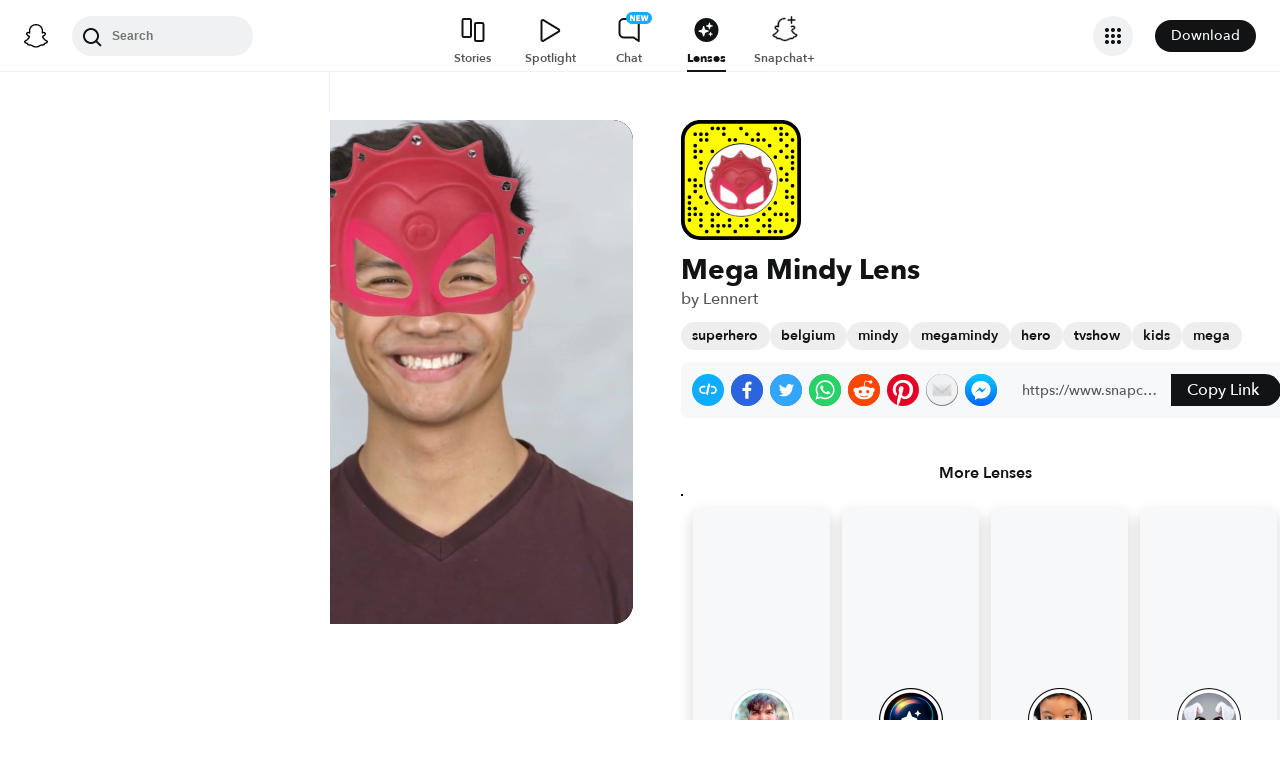

--- FILE ---
content_type: image/svg+xml
request_url: https://app.snapchat.com/web/deeplink/snapcode?data=6835b8cda2e647d38e8d94491358d269&version=1&type=svg
body_size: 90418
content:
<?xml version="1.0" encoding="UTF-8" standalone="no"?>
<svg xmlns:xlink="http://www.w3.org/1999/xlink" height="320" version="1.1" viewBox="0 0 320 320" width="320" xmlns="http://www.w3.org/2000/svg">
  <defs>
    <rect height="320" id="rect" rx="51.2" width="320" x="0" y="0"/>
    <clipPath id="clip">
      <use xlink:href="#rect"/>
    </clipPath>
  </defs>
  <image clip-path="url(#clip)" height="62.0%" width="62.0%" x="61.25" xlink:href="[data-uri]" y="61.25"/>
  <path d="M60,160C60,104.78,104.78,60,160,60L160,60C215.22,60,260,104.78,260,160L260,160C260,215.22,215.22,260,160,260L160,260C104.78,260,60,215.22,60,160L60,160M0,268.8C0,297.07,22.93,320,51.2,320L268.8,320C297.07,320,320,297.07,320,268.8L320,51.2C320,22.93,297.07,0,268.8,0L51.2,0C22.93,0,0,22.93,0,51.2L0,268.8" fill="#000000"/>
  <path d="M10,51.2C10,28.45,28.45,10,51.2,10L268.8,10C291.55,10,310,28.45,310,51.2L310,268.8C310,291.55,291.55,310,268.8,310L51.2,310C28.45,310,10,291.55,10,268.8L10,51.2M83.68,17.63A5,5,0,0,0,83.68,27.63A5,5,0,0,0,83.68,17.63M98.95,17.63A5,5,0,0,0,98.95,27.63A5,5,0,0,0,98.95,17.63M114.21,17.63A5,5,0,0,0,114.21,27.63A5,5,0,0,0,114.21,17.63M160,17.63A5,5,0,0,0,160,27.63A5,5,0,0,0,160,17.63M251.58,17.63A5,5,0,0,0,251.58,27.63A5,5,0,0,0,251.58,17.63M266.84,17.63A5,5,0,0,0,266.84,27.63A5,5,0,0,0,266.84,17.63M37.89,32.89A5,5,0,0,0,37.89,42.89A5,5,0,0,0,37.89,32.89M53.16,32.89A5,5,0,0,0,53.16,42.89A5,5,0,0,0,53.16,32.89M68.42,32.89A5,5,0,0,0,68.42,42.89A5,5,0,0,0,68.42,32.89M114.21,32.89A5,5,0,0,0,114.21,42.89A5,5,0,0,0,114.21,32.89M175.26,32.89A5,5,0,0,0,175.26,42.89A5,5,0,0,0,175.26,32.89M205.79,32.89A5,5,0,0,0,205.79,42.89A5,5,0,0,0,205.79,32.89M266.84,32.89A5,5,0,0,0,266.84,42.89A5,5,0,0,0,266.84,32.89M282.11,32.89A5,5,0,0,0,282.11,42.89A5,5,0,0,0,282.11,32.89M53.16,48.16A5,5,0,0,0,53.16,58.16A5,5,0,0,0,53.16,48.16M68.42,48.16A5,5,0,0,0,68.42,58.16A5,5,0,0,0,68.42,48.16M129.47,48.16A5,5,0,0,0,129.47,58.16A5,5,0,0,0,129.47,48.16M144.74,48.16A5,5,0,0,0,144.74,58.16A5,5,0,0,0,144.74,48.16M190.53,48.16A5,5,0,0,0,190.53,58.16A5,5,0,0,0,190.53,48.16M205.79,48.16A5,5,0,0,0,205.79,58.16A5,5,0,0,0,205.79,48.16M221.05,48.16A5,5,0,0,0,221.05,58.16A5,5,0,0,0,221.05,48.16M266.84,48.16A5,5,0,0,0,266.84,58.16A5,5,0,0,0,266.84,48.16M297.37,48.16A5,5,0,0,0,297.37,58.16A5,5,0,0,0,297.37,48.16M37.89,63.42A5,5,0,0,0,37.89,73.42A5,5,0,0,0,37.89,63.42M236.32,63.42A5,5,0,0,0,236.32,73.42A5,5,0,0,0,236.32,63.42M282.11,63.42A5,5,0,0,0,282.11,73.42A5,5,0,0,0,282.11,63.42M37.89,78.68A5,5,0,0,0,37.89,88.68A5,5,0,0,0,37.89,78.68M53.16,78.68A5,5,0,0,0,53.16,88.68A5,5,0,0,0,53.16,78.68M83.68,78.68A5,5,0,0,0,83.68,88.68A5,5,0,0,0,83.68,78.68M266.84,78.68A5,5,0,0,0,266.84,88.68A5,5,0,0,0,266.84,78.68M297.37,78.68A5,5,0,0,0,297.37,88.68A5,5,0,0,0,297.37,78.68M37.89,93.95A5,5,0,0,0,37.89,103.95A5,5,0,0,0,37.89,93.95M251.58,93.95A5,5,0,0,0,251.58,103.95A5,5,0,0,0,251.58,93.95M282.11,93.95A5,5,0,0,0,282.11,103.95A5,5,0,0,0,282.11,93.95M297.37,93.95A5,5,0,0,0,297.37,103.95A5,5,0,0,0,297.37,93.95M53.16,109.21A5,5,0,0,0,53.16,119.21A5,5,0,0,0,53.16,109.21M297.37,109.21A5,5,0,0,0,297.37,119.21A5,5,0,0,0,297.37,109.21M53.16,124.47A5,5,0,0,0,53.16,134.47A5,5,0,0,0,53.16,124.47M266.84,124.47A5,5,0,0,0,266.84,134.47A5,5,0,0,0,266.84,124.47M297.37,124.47A5,5,0,0,0,297.37,134.47A5,5,0,0,0,297.37,124.47M282.11,139.74A5,5,0,0,0,282.11,149.74A5,5,0,0,0,282.11,139.74M22.63,155A5,5,0,0,0,22.63,165A5,5,0,0,0,22.63,155M37.89,155A5,5,0,0,0,37.89,165A5,5,0,0,0,37.89,155M266.84,155A5,5,0,0,0,266.84,165A5,5,0,0,0,266.84,155M282.11,155A5,5,0,0,0,282.11,165A5,5,0,0,0,282.11,155M37.89,170.26A5,5,0,0,0,37.89,180.26A5,5,0,0,0,37.89,170.26M53.16,170.26A5,5,0,0,0,53.16,180.26A5,5,0,0,0,53.16,170.26M297.37,170.26A5,5,0,0,0,297.37,180.26A5,5,0,0,0,297.37,170.26M37.89,185.53A5,5,0,0,0,37.89,195.53A5,5,0,0,0,37.89,185.53M282.11,185.53A5,5,0,0,0,282.11,195.53A5,5,0,0,0,282.11,185.53M22.63,200.79A5,5,0,0,0,22.63,210.79A5,5,0,0,0,22.63,200.79M53.16,200.79A5,5,0,0,0,53.16,210.79A5,5,0,0,0,53.16,200.79M282.11,200.79A5,5,0,0,0,282.11,210.79A5,5,0,0,0,282.11,200.79M297.37,200.79A5,5,0,0,0,297.37,210.79A5,5,0,0,0,297.37,200.79M22.63,216.05A5,5,0,0,0,22.63,226.05A5,5,0,0,0,22.63,216.05M68.42,216.05A5,5,0,0,0,68.42,226.05A5,5,0,0,0,68.42,216.05M251.58,216.05A5,5,0,0,0,251.58,226.05A5,5,0,0,0,251.58,216.05M297.37,216.05A5,5,0,0,0,297.37,226.05A5,5,0,0,0,297.37,216.05M22.63,231.32A5,5,0,0,0,22.63,241.32A5,5,0,0,0,22.63,231.32M37.89,231.32A5,5,0,0,0,37.89,241.32A5,5,0,0,0,37.89,231.32M236.32,231.32A5,5,0,0,0,236.32,241.32A5,5,0,0,0,236.32,231.32M22.63,246.58A5,5,0,0,0,22.63,256.58A5,5,0,0,0,22.63,246.58M37.89,246.58A5,5,0,0,0,37.89,256.58A5,5,0,0,0,37.89,246.58M53.16,246.58A5,5,0,0,0,53.16,256.58A5,5,0,0,0,53.16,246.58M83.68,246.58A5,5,0,0,0,83.68,256.58A5,5,0,0,0,83.68,246.58M98.95,246.58A5,5,0,0,0,98.95,256.58A5,5,0,0,0,98.95,246.58M221.05,246.58A5,5,0,0,0,221.05,256.58A5,5,0,0,0,221.05,246.58M251.58,246.58A5,5,0,0,0,251.58,256.58A5,5,0,0,0,251.58,246.58M266.84,246.58A5,5,0,0,0,266.84,256.58A5,5,0,0,0,266.84,246.58M282.11,246.58A5,5,0,0,0,282.11,256.58A5,5,0,0,0,282.11,246.58M22.63,261.84A5,5,0,0,0,22.63,271.84A5,5,0,0,0,22.63,261.84M53.16,261.84A5,5,0,0,0,53.16,271.84A5,5,0,0,0,53.16,261.84M83.68,261.84A5,5,0,0,0,83.68,271.84A5,5,0,0,0,83.68,261.84M129.47,261.84A5,5,0,0,0,129.47,271.84A5,5,0,0,0,129.47,261.84M175.26,261.84A5,5,0,0,0,175.26,271.84A5,5,0,0,0,175.26,261.84M205.79,261.84A5,5,0,0,0,205.79,271.84A5,5,0,0,0,205.79,261.84M236.32,261.84A5,5,0,0,0,236.32,271.84A5,5,0,0,0,236.32,261.84M282.11,261.84A5,5,0,0,0,282.11,271.84A5,5,0,0,0,282.11,261.84M297.37,261.84A5,5,0,0,0,297.37,271.84A5,5,0,0,0,297.37,261.84M53.16,277.11A5,5,0,0,0,53.16,287.11A5,5,0,0,0,53.16,277.11M83.68,277.11A5,5,0,0,0,83.68,287.11A5,5,0,0,0,83.68,277.11M98.95,277.11A5,5,0,0,0,98.95,287.11A5,5,0,0,0,98.95,277.11M114.21,277.11A5,5,0,0,0,114.21,287.11A5,5,0,0,0,114.21,277.11M129.47,277.11A5,5,0,0,0,129.47,287.11A5,5,0,0,0,129.47,277.11M160,277.11A5,5,0,0,0,160,287.11A5,5,0,0,0,160,277.11M175.26,277.11A5,5,0,0,0,175.26,287.11A5,5,0,0,0,175.26,277.11M221.05,277.11A5,5,0,0,0,221.05,287.11A5,5,0,0,0,221.05,277.11M236.32,277.11A5,5,0,0,0,236.32,287.11A5,5,0,0,0,236.32,277.11M68.42,292.37A5,5,0,0,0,68.42,302.37A5,5,0,0,0,68.42,292.37M98.95,292.37A5,5,0,0,0,98.95,302.37A5,5,0,0,0,98.95,292.37M144.74,292.37A5,5,0,0,0,144.74,302.37A5,5,0,0,0,144.74,292.37M205.79,292.37A5,5,0,0,0,205.79,302.37A5,5,0,0,0,205.79,292.37M236.32,292.37A5,5,0,0,0,236.32,302.37A5,5,0,0,0,236.32,292.37M251.58,292.37A5,5,0,0,0,251.58,302.37A5,5,0,0,0,251.58,292.37M266.84,292.37A5,5,0,0,0,266.84,302.37A5,5,0,0,0,266.84,292.37M62,160C62,214.12,105.88,258,160,258L160,258C214.12,258,258,214.12,258,160L258,160C258,105.88,214.12,62,160,62L160,62C105.88,62,62,105.88,62,160L62,160" fill="#FFFC00"/>
</svg>


--- FILE ---
content_type: application/javascript
request_url: https://lens.snapchat.com/_next/static/chunks/5016-d5ce1e9be4bf1574.js
body_size: 21316
content:
(self.webpackChunk_N_E=self.webpackChunk_N_E||[]).push([[5016],{49764:function(e,a,n){"use strict";n.d(a,{k:function(){return eL}});var c,t,r=n(95235),i=n(11269),s=n(75190),d=n(85188),o=n(57611),l=n(84759),f=n.n(l),b=n(91157),p=n(25112),u=n(34401),m=n(2784),g=n(52005),v=n(42670),L=n(68327),h=n(20406),C=n(82841),y=n.n(C),T=n(26150),N=n(47582),I="LiveLens";function _(e){var a;return void 0!==e?e?"Mobile":"Desktop":((null===(a=(0,T.getWindow)())||void 0===a?void 0:a.screen.width)||0)<d.DESKTOP_MIN_WIDTH?"Mobile":"Desktop"}function P(e){var a=e.metricsPrefix,n=e.pageName,c=e.millis,t=e.name;if(!f().isReady()){(0,N.logSentryError)("Live Lens - Graphene not initialized");return}var r="".concat(a,".byPage.").concat(n,".byTimer.").concat(t);f().addTimer({metricsName:r,milliSec:c})}function S(e){var a=arguments.length>1&&void 0!==arguments[1]?arguments[1]:1,n=arguments.length>2?arguments[2]:void 0,c="".concat(I,".").concat(e);f().increment({metricsName:c,dimensions:n,value:a})}function x(e,a){(null==a||a>e.length)&&(a=e.length);for(var n=0,c=Array(a);n<a;n++)c[n]=e[n];return c}function w(){return(w=(0,h.Z)(y().mark(function e(){var a,c,t,r;return y().wrap(function(e){for(;;)switch(e.prev=e.next){case 0:return e.next=2,n.e(8836).then(n.bind(n,78836));case 2:return c=(a=e.sent).bootstrapCameraKit,t=a.Transform2D,r=a.createMediaStreamSource,e.abrupt("return",{bootstrapCameraKit:c,Transform2D:t,createMediaStreamSource:r});case 7:case"end":return e.stop()}},e)}))).apply(this,arguments)}(c=t||(t={})).INACTIVE="INACTIVE",c.REQUESTED="REQUESTED",c.DOWNLOADING="DOWNLOADING",c.BOOTSTRAPPING="BOOTSTRAPPING",c.GETTING_PERMISSION="GETTING_PERMISSION",c.LOADING_LENS="LOADING_LENS",c.APPLYING_LENS="APPLYING_LENS",c.APPLIED="APPLIED",c.CAMERA_PERMISSION_DENIED="CAMERA_PERMISSION_DENIED",c.CAMERA_NOT_FOUND="CAMERA_NOT_FOUND",c.FAILED="FAILED";var E=function(e){return e instanceof Error?e.message:String(e)};function M(){return(M=(0,h.Z)(y().mark(function e(a,n,c){var r,s;return y().wrap(function(e){for(;;)switch(e.prev=e.next){case 0:if(e.prev=0,r=(0,T.getNavigator)()){e.next=4;break}return e.abrupt("return");case 4:return e.next=6,r.mediaDevices.getUserMedia({video:!0});case 6:return s=e.sent,(0,i.reportWebAction)({pageType:a,actionName:i.WebActionName.CamAccessGranted,webClientId:c}),e.abrupt("return",s);case 11:var d;throw(e.prev=11,e.t0=e.catch(0),(0,N.logSentryError)("Live Lens: handleUserMedia Error",e.t0),(d=e.t0)instanceof DOMException&&("NotAllowedError"===d.name||"SecurityError"===d.name))?(S("Errors.CamAccessDenied.".concat(_())),(0,i.reportWebAction)({pageType:a,actionName:i.WebActionName.CamAccessDenied,webClientId:c}),n(t.CAMERA_PERMISSION_DENIED)):(S("Errors.RequestCamAccessFailed.".concat(_())),(0,i.reportWebAction)({pageType:a,actionName:i.WebActionName.RequestCamAccessFailed,webClientId:c}),n(t.CAMERA_NOT_FOUND)),S("Errors.".concat(E(e.t0),".").concat(_())),e.t0;case 17:case"end":return e.stop()}},e,null,[[0,11]])}))).apply(this,arguments)}function A(e){return e===t.APPLIED}function j(e){return e===t.INACTIVE||e===t.REQUESTED}function D(e){return e===t.DOWNLOADING||e===t.BOOTSTRAPPING||e===t.GETTING_PERMISSION||e===t.LOADING_LENS||e===t.APPLYING_LENS}function O(e){return e===t.FAILED||e===t.CAMERA_NOT_FOUND||e===t.CAMERA_PERMISSION_DENIED}var U=n(27244),k=n.n(U),F=n(52322),W=m.forwardRef(function(e,a){return(0,F.jsx)("div",{ref:a,className:k().canvasContainer})});W.displayName="LiveLensCanvas";var R=n(83112),G=n(37420),B=n.n(G);function z(e){var a=e.liveLensState,n=e.lensName,c=(0,R.Z)();return a===t.CAMERA_PERMISSION_DENIED?(0,F.jsxs)("div",{className:B().failedContainer,children:[(0,F.jsx)("img",{src:"https://lens.snapchat.com/images/Hint+Permission+Settings+Edge.png",alt:c.formatMessage({id:"TNoDgF",defaultMessage:[{type:0,value:"Allow camera access to try the "},{type:1,value:"lensName"},{type:0,value:" Lens"}]},{lensName:n})}),(0,F.jsx)("span",{className:B().failedContainerImgErrorText,children:(0,F.jsx)(v.Z,{id:"+DEicC",defaultMessage:[{type:0,value:"Allow camera access to try the "},{type:1,value:"lensName"},{type:0,value:" Lens"}],values:{lensName:n}})})]}):a===t.CAMERA_NOT_FOUND?(0,F.jsxs)("div",{className:B().failedContainer,children:[(0,F.jsx)(s.ErrorIcon,{size:"LARGE"}),(0,F.jsx)("span",{className:B().failedContainerSvgErrorText,children:(0,F.jsx)(v.Z,{id:"q8Yq/t",defaultMessage:[{type:0,value:"We couldn't find a camera. Please connect a camera and try again"}]})})]}):(0,F.jsxs)("div",{className:B().failedContainer,children:[(0,F.jsx)(s.ErrorIcon,{size:"LARGE"}),(0,F.jsx)("span",{className:B().failedContainerSvgErrorText,children:(0,F.jsx)(v.Z,{id:"caz4zS",defaultMessage:[{type:0,value:"Oops, Something went wrong!"}]})})]})}var Z=n(39224),V=n.n(Z);function Y(e){var a=e.liveLensState,n=e.lensName,c=a===t.GETTING_PERMISSION,r=a===t.LOADING_LENS||a===t.APPLYING_LENS;return(0,F.jsxs)("div",{className:V().loadingContainer,children:[(0,F.jsx)(s.LoadingSpinner,{}),c&&(0,F.jsx)(F.Fragment,{children:(0,F.jsx)("span",{className:V().afterCameraPermissionText,children:(0,F.jsx)(v.Z,{id:"i4CVCO",defaultMessage:[{type:0,value:"Allow camera access to try the "},{type:1,value:"lensName"},{type:0,value:" Lens"}],values:{lensName:n}})})}),r&&(0,F.jsx)(F.Fragment,{children:(0,F.jsx)("span",{className:V().afterCameraPermissionText,children:(0,F.jsx)(v.Z,{id:"jHzhd3",defaultMessage:[{type:0,value:"Enabling Camera and Applying Lens..."}]})})})]})}var H=n(35216),J=n.n(H);function Q(e){var a,n,c,r,d,o,l,C,U,k,R,G,B,Z,V,H,Q=e.liveLensState,X=e.setLiveLensState,q=e.lensId,K=e.lensGroupId,$=e.locale,ee=e.pageType,ea=e.lensName,en=e.isMobile,ec=(0,b.useLocale)({defaultLocale:$,loadMessages:L.E}),et=ec.locale,er=ec.messages,ei=(0,p.useGetWebClientId)(),es=(c=(a={liveLensState:Q,setLiveLensState:X,lensId:q,lensGroupId:K,pageType:ee}).setLiveLensState,r=a.lensId,d=a.lensGroupId,o=a.pageType,l=(0,p.useGetWebClientId)(),C=_(),U=(0,m.useRef)(null),k=(0,m.useRef)(null),R=(0,m.useRef)(null),G=(0,m.useRef)(null),Z=(B=(0,m.useState)((null===(n=(0,T.getDocument)())||void 0===n?void 0:n.visibilityState)==="visible"))[0],V=B[1],H=function(){var e=null===(a=G.current)||void 0===a?void 0:a.getTracks();if(e){var a,n,c=function(e,a){var n="undefined"!=typeof Symbol&&e[Symbol.iterator]||e["@@iterator"];if(!n){if(Array.isArray(e)||(n=function(e,a){if(e){if("string"==typeof e)return x(e,void 0);var n=Object.prototype.toString.call(e).slice(8,-1);if("Object"===n&&e.constructor&&(n=e.constructor.name),"Map"===n||"Set"===n)return Array.from(e);if("Arguments"===n||/^(?:Ui|I)nt(?:8|16|32)(?:Clamped)?Array$/.test(n))return x(e,void 0)}}(e))){n&&(e=n);var c=0,t=function(){};return{s:t,n:function(){return c>=e.length?{done:!0}:{done:!1,value:e[c++]}},e:function(e){throw e},f:t}}throw TypeError("Invalid attempt to iterate non-iterable instance.\nIn order to be iterable, non-array objects must have a [Symbol.iterator]() method.")}var r,i=!0,s=!1;return{s:function(){n=n.call(e)},n:function(){var e=n.next();return i=e.done,e},e:function(e){s=!0,r=e},f:function(){try{i||null==n.return||n.return()}finally{if(s)throw r}}}}(e);try{for(c.s();!(n=c.n()).done;){var t=n.value;t.enabled=!1,t.stop()}}catch(e){c.e(e)}finally{c.f()}}},(0,m.useEffect)(function(){var e,a=function(){var e;(null===(e=(0,T.getDocument)())||void 0===e?void 0:e.visibilityState)==="visible"?(V(!0),c(t.REQUESTED)):(V(!1),H())};return null===(e=(0,T.getDocument)())||void 0===e||e.addEventListener("visibilitychange",a),function(){var e;null===(e=(0,T.getDocument)())||void 0===e||e.removeEventListener("visibilitychange",a)}},[c]),(0,m.useEffect)(function(){if(Z){var e=function(e){var a=Math.round(e.detail.avgFps),n=10*Math.round(a/10);S("avgFPS.".concat(a,".").concat(i.PageType[o],".").concat(C)),S("avgFPS.".concat(n,".to.").concat(n+10-1,".").concat(i.PageType[o],".").concat(C)),P({metricsPrefix:I,pageName:i.PageType[o],millis:Math.round(e.detail.lensFrameProcessingTimeMsAvg),name:"lensFrameProcessingTimeMsAvg.".concat(C)}),P({metricsPrefix:I,pageName:i.PageType[o],millis:Math.round(e.detail.lensFrameProcessingTimeMsStd),name:"lensFrameProcessingTimeMsStd.".concat(C)}),P({metricsPrefix:I,pageName:i.PageType[o],millis:Math.round(e.detail.viewTimeSec),name:"viewTimeSec.".concat(C)}),P({metricsPrefix:I,pageName:i.PageType[o],millis:Math.round(e.detail.applyDelaySec),name:"applyDelaySec.".concat(C)})},a=new Date().getTime();return c(t.DOWNLOADING),(function(){return w.apply(this,arguments)})().then(function(n){var s,f=n.bootstrapCameraKit,b=n.Transform2D,p=n.createMediaStreamSource;P({metricsPrefix:I,millis:new Date().getTime()-a,pageName:i.PageType[o],name:"cameraKitSdkBundleDownloadTime.".concat(C)}),(s=(0,h.Z)(y().mark(function a(){var n,i,s,u,m,g;return y().wrap(function(a){for(;;)switch(a.prev=a.next){case 0:n="eyJhbGciOiJIUzI1NiIsImtpZCI6IkNhbnZhc1MyU0hNQUNQcm9kIiwidHlwIjoiSldUIn0.[base64].9arB0SYZIv-ghrqcPifZ9sT375RuEsawqfLWn6ooVdw",a.next=3;break;case 3:return c(t.BOOTSTRAPPING),a.next=6,f({apiToken:n||""});case 6:return R.current=a.sent,i=U.current,a.next=10,R.current.createSession();case 10:return k.current=a.sent,s=k.current,R.current.metrics.addEventListener("lensView",e),null!=i&&i.innerHTML&&(i.innerHTML=""),null==i||i.appendChild(s.output.live),c(t.GETTING_PERMISSION),a.prev=16,a.next=19,function(e,a,n){return M.apply(this,arguments)}(o,c,null!=l?l:"");case 19:(u=a.sent)&&(G.current=u),a.next=26;break;case 23:return a.prev=23,a.t0=a.catch(16),a.abrupt("return");case 26:if(!u){a.next=45;break}return m=p(u),a.next=30,s.setSource(m);case 30:return a.next=32,m.setTransform(b.MirrorX);case 32:return a.next=34,m.setRenderSize(360,640);case 34:return c(t.LOADING_LENS),a.next=37,R.current.lenses.repository.loadLens(r,d);case 37:return g=a.sent,c(t.APPLYING_LENS),a.next=41,s.applyLens(g);case 41:return a.next=43,s.play();case 43:c(t.APPLIED),S("Applied.".concat(_()));case 45:case"end":return a.stop()}},a,null,[[16,23]])})),function(){return s.apply(this,arguments)})().catch(function(e){(0,N.logSentryError)("Live Lens: loadCamKit Error",e),S("Errors.CamKit.".concat(E(e),".").concat(_())),c(t.FAILED)})}).catch(function(e){(0,N.logSentryError)("Live Lens: importCamKitSdk Error",e),S("Errors.CamKit.".concat(E(e),".").concat(_())),c(t.FAILED)}),function(){var a;H(),null===(a=k.current)||void 0===a||a.removeLens().then(function(){var a,n;null===(a=R.current)||void 0===a||a.metrics.removeEventListener("lensView",e),null===(n=k.current)||void 0===n||n.destroy()})}}},[r,d,c,o,Z,C,l]),U);(0,m.useEffect)(function(){if(Q===t.APPLIED){var e=new Date().getTime(),a=setInterval(function(){P({metricsPrefix:I,pageName:i.PageType[ee],millis:new Date().getTime()-e,name:"TimeSpentOnLens.".concat(_())})},5e3);return function(){return clearInterval(a)}}},[Q,ee]);var ed=(0,m.useCallback)(function(){(0,i.reportWebAction)({pageType:ee,actionName:i.WebActionName.OpenWebChatCta,actionSource:i.WebActionSource.LiveLens,webClientId:null!=ei?ei:""}),S("SendToApp.byDeviceName.".concat(_(),".Click")),f().flush()},[ee,ei]);return(0,F.jsx)(g.Z,{locale:et,defaultLocale:b.DEFAULT_LOCALE,messages:er,children:(0,F.jsxs)("div",{className:J().previewCard,"data-testid":"liveLensPreview",children:[j(Q)&&null,D(Q)&&(0,F.jsx)(Y,{liveLensState:Q,lensName:ea}),O(Q)&&(0,F.jsx)(z,{liveLensState:Q,lensName:ea}),A(Q)&&!en&&(0,F.jsx)("div",{className:J().sendToAppBtn,"data-testid":"send_to_app_btn",children:(0,F.jsx)(s.SuppressedDefaultActionLink,{link:"https://www.snapchat.com/web?ref=web_live_lens_open_snapchat",logMetric:ed,openInNewTab:!0,children:(0,F.jsx)(u.ColoredButton,{color:u.ButtonColor.WHITE,icon:(0,F.jsx)(s.DesktopIcon,{size:"MEDIUM"}),children:(0,F.jsx)(v.Z,{id:"shua65",defaultMessage:[{type:0,value:"Open Snapchat"}]})})})}),(0,F.jsx)(W,{ref:es})]})})}var X=n(6277),q=n(54887),K=n(7679),$=n(80228),ee=n(19006),ea=n(67360),en=n.n(ea);function ec(e){var a=e.onClick,n=e.lensName,c=e.isMobile,t=e.isRetry,r=void 0!==t&&t,i=(0,m.useCallback)(function(){var e=(0,o.getDeviceName)();(0,o.incrementCounter)(r?"".concat(q.m,".LiveLensTryCTA.Retry.Clicks.").concat(e):"".concat(q.m,".LiveLensTryCTA.Clicks.").concat(e)),a()},[r,a]);return(0,F.jsxs)("button",{type:"button","aria-label":"Try ".concat(n," Lens"),"data-testid":"try_live_lens_cta",onClick:i,className:c?en().tryLensCTAMobile:en().tryLensCTA,children:[!c&&(0,F.jsx)(s.CameraFillIcon,{size:"LARGE"}),(0,F.jsx)("span",{className:c?en().ctaTextMobile:en().ctaText,children:r?(0,F.jsx)(v.Z,{id:"ECv5jo",defaultMessage:[{type:0,value:"Retry Lens"}]}):(0,F.jsx)(v.Z,{id:"diXqOu",defaultMessage:[{type:0,value:"Try Lens"}]})})]})}var et=n(34755),er=n(59830),ei=n(11767),es=n(5473),ed=n.n(es);function eo(e){var a=e.openInSnapchatLink,n=e.pageType,c=e.actionSource,t=(0,m.useContext)(d.PageContext).webClientId,r=(0,m.useCallback)(function(){(0,i.reportWebAction)({pageType:n,actionName:i.WebActionName.OpenInSnapchatCta,deepLinkUrl:a,actionSource:c,webClientId:null!=t?t:""}),(0,o.incrementCounter)("".concat(q.m,".OpenInApp.byDeviceName.").concat((0,o.getDeviceName)(),".Click")),f().flush()},[n,a,c,t]);return(0,F.jsx)("div",{"data-testid":"open_in_app_cta",className:ed().openInSnapchatCTA,children:(0,F.jsx)(s.SuppressedDefaultActionLink,{link:a,logMetric:r,children:(0,F.jsx)(u.ColoredButton,{color:u.ButtonColor.BLUE,children:(0,F.jsx)("span",{className:ed().ctaText,children:(0,F.jsx)(v.Z,{id:"QOU8vo",defaultMessage:[{type:0,value:"Open in App"}]})})})})})}var el=n(61076),ef=n.n(el);function eb(e){var a=e.lensName,n=e.snapcodeImageUrl,c=e.spotlightsUsingThisLens,t=e.lensCreatorDisplayName,r=e.lensCreatorTags,o=e.userProfileUrl,l=e.iconUrl,f=e.onTryLensClick,b=e.canTryLens,p=e.liveLensState,u=e.openInSnapchatLink,g=e.pageType,v=e.moreLenses,L="Scan this Snapcode using the Snapchat app to use the ".concat(a," Lens by ").concat(t),h=n&&(0,F.jsx)(s.Snapcode,{snapcodeImageUrl:n,size:"xsmall",alt:L}),C=(0,m.useContext)(d.PageContext).isMobile,y=function(){if(b){if(j(p))return(0,F.jsx)(ec,{onClick:f,lensName:a,isMobile:!0});if(A(p))return(0,F.jsx)(eo,{pageType:g,openInSnapchatLink:u,actionSource:i.WebActionSource.MobileLensPreview});if(O(p))return(0,F.jsx)(ec,{onClick:f,lensName:a,isMobile:!0,isRetry:!0});if(D(p))return null}return h}(),T=(0,m.useMemo)(function(){return(0,er.Z)("small",a,c,v,C)},[a,v,c,C]);return(0,F.jsx)("div",{className:ef().footerContainer,children:(0,F.jsxs)("div",{className:ef().footerForMobileNav,children:[(0,F.jsx)(s.FooterCard,{iconUrl:l,title:(0,F.jsx)(ee.J,{lensName:a}),subtitle:o?(0,F.jsx)(ep,{lensCreatorDisplayName:t,userProfileUrl:o}):t,headerContent:y,footerContent:null!=r&&r.length?(0,F.jsx)(ei.c,{creatorTags:r}):void 0}),T&&(0,F.jsx)(s.Tabs,{idPrefix:"mobile-lens-profile",tabs:T}),(0,F.jsx)("div",{className:ef().findMoreLensesContainer,children:(0,F.jsx)(et._,{thumbnailCount:2,isMobile:!0})})]})})}function ep(e){var a=e.userProfileUrl,n=e.lensCreatorDisplayName;return(0,F.jsx)("a",{href:a,className:ef().link,children:n})}var eu=n(8389),em=n.n(eu);function eg(e,a){var n=Object.keys(e);if(Object.getOwnPropertySymbols){var c=Object.getOwnPropertySymbols(e);a&&(c=c.filter(function(a){return Object.getOwnPropertyDescriptor(e,a).enumerable})),n.push.apply(n,c)}return n}function ev(e){for(var a=1;a<arguments.length;a++){var n=null!=arguments[a]?arguments[a]:{};a%2?eg(Object(n),!0).forEach(function(a){(0,r.Z)(e,a,n[a])}):Object.getOwnPropertyDescriptors?Object.defineProperties(e,Object.getOwnPropertyDescriptors(n)):eg(Object(n)).forEach(function(a){Object.defineProperty(e,a,Object.getOwnPropertyDescriptor(n,a))})}return e}function eL(e){var a=e.lensGroupId,n=e.lensId,c=e.lensName,s=e.pageType,l=e.previewImageUrl,f=e.previewVideoUrl,b=e.lensCreatorTags,p=e.iconUrl,u=e.locale,g=e.isMobile,v=e.snapcodeImageUrl,L=e.spotlightsUsingThisLens,h=e.lensCreatorDisplayName,C=e.userProfileUrl,y=e.openInSnapchatLink,T=e.moreLenses,N=e.setLiveLensEnabled,I=(0,m.useContext)(d.PageContext).webClientId,_=(0,m.useState)(t.INACTIVE),P=_[0],S=_[1],x=(0,m.useRef)(0),w=(0,o.getDeviceName)(g),E="true"===(0,m.useContext)(d.LayoutContext)[d.EmbedLayoutContext],M=(0,m.useCallback)(function(){(P===t.INACTIVE||O(P))&&(S(t.REQUESTED),x.current=x.current+1,(0,o.incrementCounter)("".concat(q.m,".LiveLens.TryOnCountPerSession.").concat(E?"Embed.":"").concat(w),x.current),(0,i.reportWebAction)({pageType:s,actionName:i.WebActionName.TryOnLiveLenses,webClientId:null!=I?I:"",actionSource:E?i.WebActionSource.Embed_TryLiveLens:""}),null==N||N())},[w,P,s,I,E,N]),A=g?$.Tu.includes(n):$.kY.includes(n),j={spotlightsUsingThisLens:L||[],openInSnapchatLink:y||"",lensCreatorDisplayName:h||"",lensCreatorTags:b,userProfileUrl:C||"",lensName:c,snapcodeImageUrl:v,iconUrl:p,onTryLensClick:M,liveLensState:P,pageType:s,moreLenses:T};return(0,F.jsxs)("div",{className:(0,X.default)(g?em().previewCardMobile:em().previewCard,(0,r.Z)({},em().embedPreview,E)),children:[P!==t.APPLIED&&(f?(0,F.jsx)("video",{className:em().previewVideo,src:f,poster:l,playsInline:!0,autoPlay:!0,loop:!0,muted:!0}):(0,F.jsx)(ey,{previewImageUrl:l,lensName:c,iconUrl:p,isMobile:g})),A&&(0,F.jsx)(eh,ev({lensId:n,lensGroupId:a,locale:u,isMobile:g,isLiveLensAllowListed:A,setLiveLensState:S,canTryLens:!0,setLiveLensEnabled:N},j)),!A&&g&&!E&&(0,F.jsx)(eb,ev(ev({},j),{},{canTryLens:!1}))]})}function eh(e){var a,n=e.lensId,c=e.lensGroupId,r=e.pageType,i=e.locale,s=e.lensName,o=e.isMobile,l=e.spotlightsUsingThisLens,f=e.openInSnapchatLink,b=e.lensCreatorDisplayName,p=e.lensCreatorTags,u=e.userProfileUrl,g=e.snapcodeImageUrl,v=e.iconUrl,L=e.moreLenses,h=e.isLiveLensAllowListed,C=e.liveLensState,y=e.setLiveLensState,T=e.onTryLensClick,N=e.setLiveLensEnabled,I=(0,m.useCallback)(function(){C!==t.INACTIVE&&y(t.INACTIVE),null==N||N()},[C,y,N]),_="true"===(0,m.useContext)(d.LayoutContext)[d.EmbedLayoutContext],P=h&&C===t.APPLIED?(0,F.jsx)(eC,{onCloseClick:I,isMobile:o,isEmbed:_}):null;return C!==t.INACTIVE&&(a=(0,F.jsx)(Q,{liveLensState:C,setLiveLensState:y,lensId:n,lensGroupId:c,pageType:r,locale:i,lensName:s,isMobile:o})),(0,F.jsxs)(F.Fragment,{children:[a,h&&j(C)&&(!o||_)&&(0,F.jsx)(ec,{onClick:T,lensName:s,isMobile:!1}),P,o&&!_&&(0,F.jsx)(eb,ev(ev({},{spotlightsUsingThisLens:l,openInSnapchatLink:f||"",lensCreatorDisplayName:b||"",lensCreatorTags:p,userProfileUrl:u||"",lensName:s,snapcodeImageUrl:g,iconUrl:v,onTryLensClick:T,liveLensState:C,pageType:r,moreLenses:L}),{},{canTryLens:!1}))]})}function eC(e){var a,n=e.onCloseClick,c=e.isMobile,t=e.isEmbed;return(0,F.jsx)("span",{className:(0,X.default)(em().closeButtonWrapper,(a={},(0,r.Z)(a,em().closeButtonWrapperMobile,c),(0,r.Z)(a,em().closeButtonWrapperEmbeds,t),a)),"data-testid":"livelens-close",children:(0,F.jsx)(s.IconButton,{onClick:n,size:"XSMALL",label:"Close",children:(0,F.jsx)(s.CrossIcon,{size:s.Sizes.Large})})})}function ey(e){var a=e.previewImageUrl,n=e.iconUrl,c=e.lensName,t=e.isMobile,r=(0,R.Z)(),i=r.formatMessage({id:"9YGHsf",defaultMessage:[{type:0,value:"Snapchat Lens Tile Image for "},{type:1,value:"lensName"}]},{lensName:c}),s=r.formatMessage({id:"G0CCzJ",defaultMessage:[{type:0,value:"Snapchat Lens Icon for "},{type:1,value:"lensName"}]},{lensName:c});return(0,F.jsx)("div",{"data-testid":"default-lens-preview-image-tile",className:em().inactiveLensPreview,children:a?(0,F.jsx)("img",{src:a,className:em().previewImage,alt:i}):(0,F.jsx)("div",{className:t?em().defaultTileMobile:em().defaultTile,children:(0,F.jsx)(K.X,{iconUrl:n,alt:s,size:"large"})})})}},34755:function(e,a,n){"use strict";n.d(a,{_:function(){return v}});var c=n(11269),t=n(75190),r=n(85188);n(57611);var i=n(91157),s=n(25112),d=n(34401),o=n(51036),l=n(2784),f=n(42670),b=n(58015),p=n.n(b),u=n(52322),m="https://lens.snapchat.com/images/find-more-lenses",g=["".concat(m,"/lens-2.png"),"".concat(m,"/lens-3.png"),"".concat(m,"/lens-1.png"),"".concat(m,"/lens-4.png")];function v(e){var a=e.thumbnailCount,n=e.isMobile,b=(0,l.useContext)(r.PageContext).webClientId,m=c.PageType.LENS_PROFILE,v=(0,l.useCallback)(function(){(0,c.reportWebAction)({pageType:m,actionName:c.WebActionName.FindMoreLensesClick,webClientId:null!=b?b:""}),n&&(0,c.reportWebAction)({pageType:m,actionName:c.WebActionName.OpenInSnapchatCta,webClientId:null!=b?b:"",actionSource:c.WebActionSource.FindMoreLensesCTA})},[n,m,b]),L=(0,s.addWebClientIdToURL)("https://link.snapchat.com/lens_explorer/category",b||"");return(0,u.jsxs)("div",{className:p().container,children:[(0,u.jsx)("div",{className:p().thumbnails,children:g.slice(0,a).map(function(e){return(0,u.jsx)("div",{className:p().filterThumbnail,children:(0,u.jsx)(t.ImageTile,{imageSrc:e,alt:"Filter Lens by Snapchat",height:"247px",width:"100%",imageLoading:"lazy",renderShadow:!1,skipLowRes:!0})},e)})}),(0,u.jsxs)("div",{className:p().cta,children:[(0,u.jsx)("p",{className:p().ctaTitle,children:(0,u.jsx)(f.Z,{id:"mEeuih",defaultMessage:[{type:0,value:"Find more Lenses and Filters"}]})}),n?(0,u.jsx)(d.ColoredButton,{color:d.ButtonColor.BLUE,onClick:v,link:L,children:(0,u.jsx)(f.Z,{id:"OHEP7F",defaultMessage:[{type:0,value:"Lens Explorer"}]})}):(0,u.jsx)(o.SearchBar,{pageType:c.PageType.LENS_PROFILE,localeProps:(0,i.getLocale)(),searchQuery:""})]})]})}},11767:function(e,a,n){"use strict";n.d(a,{c:function(){return b}});var c=n(11269),t=n(75190),r=n(85188),i=n(96792),s=n(2784),d=n(9570),o=n.n(d),l=n(52322);function f(e){var a=e.creatorTag,n=e.webClientId,r=(0,s.useCallback)(function(){(0,c.reportWebAction)({pageType:c.PageType.LENS_PROFILE,webClientId:n,actionName:c.WebActionName.LensTagsCTA,actionSource:a})},[n,a]);return(0,l.jsx)(t.LinkedHashTag,{hashTag:a,ariaLabel:a,href:"https://www.snapchat.com/explore/".concat((0,i.toSlugUrl)(a)),onClick:r})}function b(e){var a=e.creatorTags,n=(0,s.useContext)(r.PageContext).webClientId,c=void 0===n?"":n;return null!=a&&a.length?(0,l.jsx)("div",{className:o().creatorTags,children:a.slice(0,20).map(function(e){return(0,l.jsx)(f,{creatorTag:e,webClientId:c},e)})}):(0,l.jsx)(l.Fragment,{})}},59830:function(e,a,n){"use strict";n.d(a,{Z:function(){return C}});var c=n(57611),t=n(42670),r=n(54887),i=n(43803),s=n.n(i),d=n(6277),o=n(19613),l=n(57843),f=n.n(l),b=n(52322);function p(e){var a="large"===e.size?8:6;return(0,b.jsx)("div",{className:(0,d.default)(f().grid,f().gridLarge),children:e.lenses.slice(0,a).map(function(a){return(0,b.jsx)(o.O,{lensDisplayInfo:a,useBoldTitle:!0,enableVideoPreview:!1,size:"large"===e.size?o.P.medium:o.P.small,lazyLoadImage:!0},a.lensId)})})}var u=n(95235),m=n(75190),g=n(87445),v=n.n(g);function L(e){var a="large"===e.size?16:15;return(0,b.jsx)("div",{className:(0,d.default)(f().grid,(0,u.Z)({},f().gridLarge,"large"===e.size)),children:e.spotlights.slice(0,a).map(function(a){return(0,b.jsx)(h,{spotlight:a,lensName:e.lensName,size:e.size,isMobile:e.isMobile},a.storyPageUrl)})})}function h(e){return(0,b.jsx)("a",{href:e.spotlight.storyPageUrl,className:(0,d.default)(v().spotlightLink,(0,u.Z)({},v().spotlightLinkLarge,"large"===e.size)),onClick:function(){return(0,c.incrementCounter)("".concat(r.m,".LensProfile.SpotlightUsingLensClick.").concat(e.isMobile?"Mobile":"Desktop"),1)},children:(0,b.jsx)(m.ImageTile,{imageSrc:e.spotlight.thumbnailUrl,alt:"Preview for a Spotlight video that uses the ".concat(e.lensName," Lens"),height:"247px",width:"100%",imageLoading:"lazy",isMobile:e.isMobile,renderShadow:!1,skipLowRes:!0})})}function C(e,a,n,i,d){var o=[];return n&&n.length>0&&((0,c.incrementCounter)("".concat(r.m,".LensProfile.HasSpotlightsUsingLens"),1),(0,c.reportHistogram)("".concat(r.m,".lens_profile.spotlights_using_lens_count"),n.length),o.push({label:(0,b.jsx)(t.Z,{id:"LdHzqX",defaultMessage:[{type:0,value:"Spotlight Snaps"}]}),content:function(){return(0,b.jsx)("div",{className:s().spotlightForLensTabContainer,children:(0,b.jsx)(L,{spotlights:n,lensName:a,size:e,isMobile:d})})}})),i&&i.length>0&&o.push({label:(0,b.jsx)(t.Z,{id:"A2IwSJ",defaultMessage:[{type:0,value:"More Lenses"}]}),content:function(){return(0,b.jsx)("div",{className:s().spotlightForLensTabContainer,"data-testid":"LensPage_MoreLens",children:(0,b.jsx)(p,{lenses:i,size:e})})}}),o.length>0?o:null}},90934:function(e,a,n){"use strict";n.d(a,{zu:function(){return H},j:function(){return Z}});var c,t,r=n(95235),i=n(20406),s=n(52746),d=n(82841),o=n.n(d),l=n(10626),f=n(11269),b=n(71612),p=n(61733),u=n(26150),m=n(85188),g=n(57611),v=n(71286),L=n(91157),h=n(97666),C=n(25112),y=n(5),T=n(25237),N=n.n(T),I=n(2784),_=["0f21da090ae44657b52acea8b8a8f26f","884b1165eb584a75b50672b570e3d3b0","bb357da4bd3a4ae890fc0e6025c90b8f","cca488f9a7944b15a014d23a53af259b","4f822b88352c41afb745dbb85d6bcd43","5dfa91de46a04f9b9a11f729add2eba0","1d834b79d14d48cfb3af796043be6231","252ec4d4ba794c32b98b612993268756","21e292c2b9a1489fba191db26cfd126d","f9832e02d93e4037bebdd2cd05d870ea","9c03fb6888c44fab93bee2b4e21b0d82","9bc023afd830444a84db17de86dddcbf"],P=["9f8477245f2949c2866beab2a061b972","4031c660d2bb4385863dc2b761feacdc","a36d760f48a34a86bafc8fb7fe3496d4","171bf35f9bb247f18de793633726dc5a","14274f7963e34c6db06db7a9523fef51","f356b8acb1c8491aabfa96af4d32e5ed","7a7e5343d3e74fb297444c2669010be5","425a46c672a043c28581bdf7f7e4bd6b","7727389457844864862728b5eb866f2a","ce03fb1962bd4703adfee3a604706d18","a9de0015a3ba4c9eb09dd1d014304326","f9183b60172f450b8581cc53b377eedb","2978060b4a4f4655b5f532020c25b293","90b70b76f41f468b9d555bb825de7a32","b64b9ff1bbb1407c9c7e0a670613d21d","bc4b863bfa374250a994e61f93a3711b","59f0161c9b6445e9a3146f859daab01d","1961447922b4477996b0114af457a658","277864aab488415f93ba98955ce4d719","738ca1236ade447f95287ee74e2f16ed","ad62dc11a2e6407bacb36e7b492941bc","9393da3e071142959fc1a4d1def08900","979f7a33c3564b9abd95c16320ec8a12","db30634d63854d628d4847752e2d0a97","218e772d1ef2473680c8c79865ed5d45","0435d17037044769baa6ec4a07d893a4","52c6315f55c34be9b9fdd7680da6ec6d","4c6da3c52920468d874506f7119cffae","7bd999048b35437496bedea522c2f24d","8cf2cfdf3b1842398ebaddeb39ef69dd","397e2267e7ac4d3a93d5c27680237fcd","f212fc64ea2e43bf8040716029611d1d","1e26e19a35d44372a1a8c60744710534","903e7792cf1041138254c991e80ebad6","478914aed7654a3bbe5f6e82b5410a32","16c58942188e4c28914d32ac492f8ea2","77f64fb6c2b742e19c07b010d6b662a0","fcddd03a97874f22b1ff2125523b25a5","511eaa67d79c459fac7d4a9ab30a0387","96d8b6d6194c4d71a0f8189c0fa6e59a","347376edd2424a4c8a06e88cae2fbf7c","a226fe934f564721901eb3d0ef67ae3a","ffcfcf908809467e82441936bdd91943","025d1c3525ab47adb21a105a9ab4505a","ed80d2580eec47e6a707e56940e61728","febb106f32274ee19302ed4ebce62d80","be840384d6e64f0b81222990bbb56994","17f80fbdb9344b64b990c2c6cb2fde4c","b747a892129944258e4a216ecf1937bb","33d9b38af2a3440abca9924ee8170b2a","10fda716622c4c5095514c19fa4ab650","3dc0d261ecfa45babdf1f9788140f3a7","1e5ec3383ca84043ab78e2300eb92946","f68ae4daf94b4023be20bc78a3b38aba","d61641bb19c448378cad6c23bcd90a06","9d5f90c669984e75b35e39a5f72ec22a","a6edb970205d49f2bfb3471a5e6aec95","63a7827a74aa477db76af42d2a6c0a54","53276e31ce364ec696fd78c60c7ace0e","7389c9b7dc8d40aa9dd503bd7e061142","82d5599d4ecf412099430efbda7915b7","8cf8cfcb9064435ebd7e11d1a3fa9a2c","d3cbfb527afd4e2695a23912feda0e3d","7994ea14944d4b2fb0b716849e4fd64a","4b426c24b76a49359154c5061466fa0f","771313db257b4a878c752cafbcd3e45e","86b607af5da04061ae089d0c046a69cc","90e969576e68464393f84455734c408a","e40f9aca08494d89bfdd65c760192f96","71f57d138f434558a70605be9b0d4044","6af741851c1140edb3b90e8d5003c0fc","2b81635f3df44442aaa00c07e1e8b43e","d2a933907ef841a5a9122f314a7c79f8","94bda030fa7f44bd805d1bfa5f178ea3","54476040d7ba46b4b21c9ab4c5375a9a","445aba507e97495b8c1051f77893eb8e","bb7d28c0e9e94f348d7e3bac7b323fab","732bb75d6f844886bfcf6b36175e338a","9f3712070f5748188dc37f85c8b2917d","ca096f1c5c224e38a7c9c41d947c6e5c","f267f69290bc49abbc57e4a2eac11142","f27d8dfe45f44dc0bb8075dc9059006a","3825401472ea4a8caba4338936f7bd2e","00a746916ea3401a8dafe1e74119fbe2","28ed70cf4eff436293c82e1228c982c5","b7eaf79eccfe46f68f6df2d889400629","89804a0d1e804782b4bb1e4d75d06996","2cf1cf18472e46be96f2645e9c191011","e3d61847e15c4411aea4cb04cc2e7b95","961cd8f2a574401b910c075db5083e9b","12201a8adec04f0f8666486f7a492331","6e07ebcd28874dd081c53be1b5fdf674","1fe4e2062984419ba9861d71b47fe711","5573edc9cbf94449bbcb3241a3c1dacc","5d2edd39478a4e2086702bf01af89d45","5bcb0ab0afba4b9e931a669e2fcc2af5","fbc3e55cab9048f185a793139378909e","964fe7ea34c54b3d938069d925965b96","3f11b9508afa4a819c245cd2f3e852b1","fa37573e8e244fa7ad1d9c5d2a56670d","fa84e0aabe7545e18d490c6daeda4e02","e352a6a1be1d4bd4a716ff8af1d2aeda","d3e16fddcc5d46c1b3ef7f50acee627b","8d92ad71e20c4febb809c5f113529c86","900716bfcbe04431b9a62ee730fd9cc8","16e9f742ae52474d9103aa8f62cd9434","7d4d9790146c4d0496081e1ee4a33b69","013f50e4c5734830b6af87d428046f39","48cd8d5a20aa4259a9f7d9eb467aa476","f878311ed6c9416fbc569e99f02aa301","40df0b032866491f89da73e23ca7a8f4","a9f6653e559a47c8ba47778103e5a7d1","9d21e4ecafcb4041808dc991c1a8668a","ec7de693a56241ff874edbedf9e892f0","071d4313b93c4944afe663aee00bc773","31a1dbc555ac417598f59d767428a8d1","084be1a15dc44f9789ce9f03f9884b98","e097c9d4fdd14b1f9271840c81786106","e84b96e3dad347958574e37fdecac31e","b40ca90e2955483399c453cb6e6b6906","56a4b5f597b647b098c507c684ce22d9","b28561b8daca4d588a54e4c811d27bec","b4b49e596405409ba1c78385bd7fb978","726cc6a5108045fc8f7560f2f7972f07","6a03bf3c58264c408f930d8113315c08","4c728b75e0c7499db3060510523e5c84","9842e194fceb47efa913d4ef413133ed","a9512fa526614046b8455c4f181e327e","e080f723b6014e1c9941a86705e07970","0e4d6b95013940b7b794652005c20c63","5e32a9d8f7884342828e498a0ba8f43a","943a3408ec7e4a7b9aae1696de9b4b86","4d86f925bddc41bf99a9209c42a48151","866a34595f7c4210a34e4d5d2db9e66b","9b7cece675754a74bf8ebf3045a74782","756d3ad8ca5e4bdabf7e012f43dc0bd2","3b5737aba5634117a4a8d15f0e63a2ab","99405e9dc92140c097fed523a8532bde","29cbe6ef14074191a60af29597bfbcfb","5e877ce39e624bc796dcf302b05a5e03","6f6214e92a8044f89c99e11fef139118","40f871b57237407a8c6050f348213a86","9fa7e62ae96d4d2080e2f5d1b95fb9fc","461ec0a735fc4e018986c139a76e49b1","0875a88bedb94df7929c477ebf44fc34","3dd3700dc73e4df1a57cb759d001b9fc","dd56ff0c3c1243f0a553b3b24891df38","6725ccfebde24b3e8b54b6f4691788af","daa8b78086fd4f4b931c15ed9ad4b595","dcf884ae83de4fbeaa4163ebcadf4c5c","fc5ebbed3a4445c5b1407249f0e98914","76a751ea428a4bc5996ff67feb21e7f1","772a65efb3c149a79b69231dc428aa53","d14a5e20444446c8aec8ae2801425da8","a04977236e334ce1bd9e00716833b1e0","1921d1c0501a493f8693d3eae5202239","725447bfe8ed4c5982c0cc8602c5da43","eeffa4fa4dcd413abdfab3e0ea85ddab","0646ece57b9543e295989a45b9d6e8b8","fac76d85fa834671a4e360085cc17f60","6685b95a91364fecab16152a3d74bdc0","634e7b3fc1e2409a9299bb0ef16c74d0","38e1efd895124bf9bf9d7332da43bfd6","dd281608521a46a593a72d51ec5f5aa6","1bb7826e27534d79be55c073afbbace3","8d415a0670fe4e2cbcb750416aee1d9c","76bb81a58d5548c982d4b62bc06c00a7","46db215bb4e149be8995b236ee65f76a","2c23679cdc534655a216b316c05bb28d","f210eb759de24cf8ad1400e9b1247a17","f9fddebba4be43b8b1cabb2fda7574d0","716021ea5d4947bbb0636673e94a58a8","f0ad5d0907484b4891e8391f740ae08d","a71164488fc94af78ea7848d7c877dbf","c9815faf5cc9418d99db8698f10c22d4","76663064102b47cdaaf791737d1575e0","55d19f89b8e84c028d636763ff06521f","4cffb5701deb4fb3907cbfe39f2740a0","9cddc783cf1a4b38bac42551ff4dfa40","062f5f62159247c1914202cbfaf547f4","33f050ebf9eb4352b344ff405b9d6201","f05d2d59d11f429ea6a5d16a0004fc42","d99a4c18d63f4635a69804ece202b40e","8811a85dba2742ee8ee9be691d6989c9","cf27bd1a6d934643887f3a5875e8e7c8","919362f7ee5f44bcb08d6061f30d7680","2e745aaa61e342d4b2693d3f76a2b43e","35cc9172e201470395d218c7cd0d87d5","9f3a442d1ed541b8bbd99419714c4f87","ccbf9e2b9b634c6984e2b3bdcc10cdd2","c2777b66d17c4ca0bf7c50796da2c6ac","ffa7d24c0ea24589915fe244c3dfa371","3f73e8a88269459ca0b913b9706560f5","b470c705ae9d4f31b05628d1c69f53fd","975b485c47504135ab67337fdfe62b87","99b55cb18e074f61a569e59eb46de0b2","b9203175ac8a46ec80e8d5c9f7f03716","3e3089b84f244bd7a3a692103a4d490d","9543c1e1af9b4243b1c07f24f3e79e03","b032cc963c774321aea206a33a15fd35","1731fe65d3494c899932d71a0bf1ca0f","496d2ffef1ad4c49940e0ee2fc885b97","80f6d94a29ae4d798849aed2dc9464b6","30c22536dc854cb0bfc02b590220bb91","3e475b155e91458e8209f12766950ff2","2a8ec76ac0ff48dfad2774db7c4bb98c","b5d9d0c746b74dbab8f6a26d595e911a","052ebd1e4c3442688196bd4c4a5cb827","a26fe7c20dcc4ebbbb54de085efb4187","4f890e800f214dd0b6f1d695099aee28","d9003c5f87bf4c6995f1d267fbd49795","856d18d67d6d44ee90b17107415ca4e1","fc9e2e4b714d42e49ec01a50985c7b95","238010836d724293ab03619548dc3fcd","9d6e78ff7d9d4595a56fb99c65ff6610","2dd4b44671b4499e979daaf4f6f58c85","24bf87fcc55949a4b1fcd4a8c2a30c0f","c85819ed18104f529f93ff55dc49e268","3b77fcce713d4ec19649d3b5a6f980b0","6c2e4de14e28447e83e7ae17a20ced3d","14c40df8edcd4f3cb8b6dd33252f9de2","113190e5ed964dee84d8a63ac79093ec","c00de8e9283b4a8eb24e6efce8610581","95ef9fe7cb024332a2331d9e0015049f","62ddc16a9bcc42c698862f6261266cd3","8f1e3e013c654666ab85f38a7d598c2e","0c07e8b066e1408991ac930b53ca080a","5bc0a06efb774e71a8907088b7d033f8","32a9fc2f86d449978a8756fb8b51af02","b8fdbd48fbc14152a0e16739810643a8","18ab23646821496da7a9cf2202d90b28","70a5febe38ae4abb822c3b018b3bea54","e4ad99e5015a4f3d8d7afb292069c63a","7b48e9b13cb74b1a98736efa59446600","a2b659f2740b48e4badfa60d01195061","af0cf19149a146dc9a9e5e15c357a82f","17352daa3b4f4ae2938a6ff9166cef8e","c9ae282c871946fe9b069a396b93c377","4327392b9a6c48aea29031cb2e15e5b4","18afb7b7304246039078f76597f8fb1e","41b1e6372aa44fb89f903ecd48a4ab8b","6c4129e0852e46d7b3a01667dae05f3e","de4a6351f5124b62a05a3a1af577ced4","e1eca1edb7d242188b1b4e911a942a07","9e25687af102438db592f7ff8032299f","b1ca86af651f442ab039e094573c1068","797b67a2ccc44edc9d34e9cf73c8376d","441ad2e2cbfb4c0c872ead1cfe0b92c4","919ab83228ee4575afe777ed1749a8d8","3fe005e09ae9413db0848ceac661115b","1a2766b4441043138d5439f1e2fc4172","723e584106f7481c928e4a71be224071","6afa57e90d5c4dfc9f3059b9493083fb","1442e6ad389a443991f6b4a1a894c3b9","b208fede41f94defa066a670c9fe8c80","734b5445df0b441a995078a85d3f406f","ddeb9e70a8be466781b0898605240ace","d675c279c1164553ad586fc935e39b5e","f72d2703ee1a49e7b8d84174a5f6b4e8","40bc846a55de489d95e10a177e9ff0ef","3ed11bbaa5fe46b5918919b3912f6421","a1a32c58d14c46259f7eb5eba273d1af","b56cdc96b9ae42739330ce3df0ec4737","e6589ea105bd49cfbf0739d70d70d522","bf232ed0cb3a490a97210dc791d1d658","b55a9b9196cc4b478d9898e576a8a534","91a090df5e314e26805d2de83d6401fd","904672ee0cd44e789b40b77df51b30df","5b8c012c28424bd2801e14ee4d530c69","b992fb80cafe43898764c00744c40de3","be4a026231064c3eb6ea007125768e52","41396f830b334e149377fac18b9d139d","e6b08cfc2538440a91633ff9be16fabf","5efdf0f88f7b4abbbf82945d848c46fe"],S=["d8871bc083cc44518ce4b7438a9b17b4","e66f492e1fdf405c90bceec3b136ebf1","82adc0d74d624070ba402494919b48e4","10e3ab39f5094c0ba8a11c5bb92e947a","45bea403853f431eb7d48874cca4d083","085850b23aea4610901666193fbbb7ab","4265d6be6b4c462b84e6fd19c4b3ecf1","a559f94bbc8c4c9b85f55e51ba3d5757","585dff80fb2b415c8f28f5bf36be43a1","ea0aaa74fef2441297eecd339d5e5a9a","cbd9cc8fd80148af8f7c16e3113d54c2","8a571889750745fe9b4ca3cf599dbd6f","c4c3251197894e0186ce99426e66e0ca","8370df75b637487e8c237b13716766c1","b4b839c3ba9d426da0d67d069e50c9bd","2881da75e3f74c53bed5af77f162e243","fdd97044d1be424083c6556f49308d09","965d73f7f8e847ccba75d46df59970e9","0d054deaff054098970c73dc241692eb","883b6f37f9c9448bad42e41676839c3f","b1905a40e40b4b2eaf4ec2aa6df4bb95","a85efbf4af024e4b95be161a885a17a6","15cfc62aaf6f40bf8e15d9ce3fcdd3b6","2d086bb09e394a21a4d9639c3c6c738c","ae45b2cb47f04c22bc1f478f2a6c3ab0","dbbde5fdece544d089a37fe84bb4f4e5","f7d205b900bf4266815ba65f3e22a328","8e8ec1a9899842dc802b79e0346b1a87","1507a029bd004c16a768cf99ed544874","f74825d455eb427f89d8fe9964c8c459","d832bf668b584a2cb2cfc9aee90f0ba2","d86eaf06e39c420daa185aaf4f365c59","18aa7789266945688d7f502cb41c5145","4415c71af39541078ca4c19e42a164cf","5db7c4cffdd64e75b4e17906104032a2","31d2ce65191f4fdab6e87e7a84e31695","bda302fe6855496faad5633ff444f883","353a6b89caa74252aaa930d172da7ea4","fc194958b0934183a5cdbbdbe063c21f","b8f262bbe54b4ba98c96b63eed94c5b0","fbcc675742c947a1baf576cdc6ff61a8","68493af19f8e4b25b979d90275141550","a60d91a4254845d1862bab989edf45ce","99b525fb944442a09b89deb89db18d7c","3d4c39b2a871487e877fbcfc0c99b7ee","9698d8e72def4b7d992c92289540a2ca","b28c6a2336184228a33a7ea00cb492fa","06991fa513934dc1b077e7e4eaa48cb9","5dd6b6206aec45c6abaa1d6d7f5cfda4","66c774b016e14d81adc9d01c8d9293e8","32aac2a5078e4c6dbaa19c33206ad719","315462965f0d4b97b713a4a91ce783b3","b917e73b3ea44ec8a7f17341e0db124d","cc1e44223bc54322a36ce8da4f847679","60b6af9cc9534bd7b70fda0fd0e4fb7c","f427a7b5b8fe4623a984923a990cc74c","46e19fa29a12458288ade00f2cfacd0d","e82a8e6727c94c83b2f28fac0c067587","0174cf0bbf1144acb9d67a16d8a9fb8c","7e288a65fa764ba7bc52246d163bd695","fae531b86f094ef5b1575a42d6258444","dc6a7589a13f49eea647591ab428bb67","5bb09b598c184c01b21875a1e8c60932","184b11fdc872430c8272fad00ded1409","a62173072e9a4ba08022570f6fb58caa","69fd3704aba345618304fc90efb22057","adedd0aa8e6842ccb7574e23e392ce3b","772e43588b2149bfa805e88f0d2fadac","fb51e9310ddc42389f5b7e148e0e1cc2","924f374625604452a5d1273dad9d9726","9498b05071ac461db253ee9c7d69fe15","dd79bfe74ade45ca957bcc0e1b613e1a","b0fd5e2247a4442e873575711c1da26f","684deebeed334a10b7ca8c7b780336bb","f361910e6821487b9a1d6abf1bfa9870","9dcfd5cf3c184760991dd70cf9e66a73","de907beb673d4d7ca342203026a1acd4","1f556364eb5242a0b98f44c6d540aed3","39be67f5df3b44488646f4db76ea8d0b","735f94a6a973495e9dce8ddce0fe29a7","feb19f2e41c542a79be168361140da86","67ad190d4ac743cd8b3b9cf1d9551809","de4ead9221d844cab4cb53f86e1ad3cd","3e4b9510d0594e8c83c7cedb142c788c","caf74cb1bbdc49ff94c08ea04251a884","5d6cf4e6a4f64f63913672a5bf6b3cd3","8b495199b079448ebf3d99de546aaf03","1559bb0f6e9740ab8fe3cd1566e84503","4f177b0e20a14d5eae1ecc6e5f50dad4","095e127d3ea9471ca43058ec88008c2e","85aa77a0d2d74480a16d0be7ec7c5b49","78f13d0ac1fc4fff9c9804af06c8d7a2","1ea4762ad9b84329ab424be1eb9ec728","9fe6948dc41b4d48a0f49d3fb3120195","248c5d93cc3c491c97d6bd6cd5d536d1","380e6a4ece92417a8676143fd9a1a9c4","9aaf03e064d84053bc30bf6b5eda680f","a80b8be78c58485386351c013f935fb2","4e4231786f5c44189ec549c2075ac4cd","096b237e5ff44fc389727ea2b4b60e5d","d0512963993346f884a956f3a97ec8e8","e7e69e224e944448a88ca3d4732e8072","88508b867c6b4c3da208be314de80bcf"];(c=t||(t={})).WEB_APP_CLIP_ENABLED_LENSES="WEB_APP_CLIP_ENABLED_LENSES",c.WEB_APP_CLIP_GLOBAL_ROLLOUT_V2="WEB_APP_CLIP_GLOBAL_ROLLOUT_V2";var x=n(54887),w=n(87737),E=n(63632),M=n.n(E),A=n(75190),j=n(40123),D=n(83112),O=n(97513),U=n(49764),k=n(80228),F=n(39542),W=n.n(F),R=n(52322);function G(e){var a=e.lensDisplayInfo,n=(0,D.Z)(),c=(0,O.Z)(a.scannableUuid||""),t=n.formatMessage({id:"WZtXPf",defaultMessage:[{type:0,value:"Share Lens"}]});return(0,R.jsx)("div",{className:W().container,children:(0,R.jsxs)(A.CenteredContainer,{children:[(0,R.jsx)(U.k,{lensGroupId:k.sN,lensId:a.lensId,lensName:a.lensName,previewImageUrl:a.lensPreviewImageUrl,previewVideoUrl:a.lensPreviewVideoUrl,lensCreatorTags:a.lensCreatorSearchTags,pageType:e.pageMetadata.pageType,locale:e.locale,iconUrl:a.iconUrl,isMobile:!0,userProfileUrl:a.userProfileUrl,lensCreatorDisplayName:a.lensCreatorDisplayName,snapcodeImageUrl:e.pageLinks.snapcodeImageUrl,spotlightsUsingThisLens:e.spotlightsUsingThisLens,moreLenses:e.moreLenses,openInSnapchatLink:e.openInSnapchatLink}),(0,R.jsx)("div",{className:W().shareIconWrapper,children:(0,R.jsx)(j.FreestandingMobileShareIcon,{incrementCounter:g.incrementCounter,pageName:"".concat(x.m,".LensProfile.Mobile"),pageType:e.pageMetadata.pageType,shareUrl:c,shareTitle:t,withTransparency:!1,lightMode:!0,withEmbed:!0})})]})})}function B(e,a){var n=Object.keys(e);if(Object.getOwnPropertySymbols){var c=Object.getOwnPropertySymbols(e);a&&(c=c.filter(function(a){return Object.getOwnPropertyDescriptor(e,a).enumerable})),n.push.apply(n,c)}return n}function z(e){for(var a=1;a<arguments.length;a++){var n=null!=arguments[a]?arguments[a]:{};a%2?B(Object(n),!0).forEach(function(a){(0,r.Z)(e,a,n[a])}):Object.getOwnPropertyDescriptors?Object.defineProperties(e,Object.getOwnPropertyDescriptors(n)):B(Object(n)).forEach(function(a){Object.defineProperty(e,a,Object.getOwnPropertyDescriptor(n,a))})}return e}var Z="Unlock";function V(e,a){if(null!=a&&a.configsJSONStringFromSS)try{var n=JSON.parse(a.configsJSONStringFromSS);if(!(e in n))return;return n[e]}catch(e){return}}var Y=N()((0,i.Z)(o().mark(function e(){return o().wrap(function(e){for(;;)switch(e.prev=e.next){case 0:return e.abrupt("return",Promise.all([n.e(4633),n.e(3689)]).then(n.bind(n,73689)).then(function(e){return e.DesktopLensProfile}));case 1:case"end":return e.stop()}},e)})),{loadableGenerated:{webpack:function(){return[73689]}}});function H(e){var a,n,c,r,i,d,o=(0,f.useGenerateWebPageViewTraceId)().traceId,T=(0,C.useCreateOrUpdateWebClientId)({isGdpr:null===(r=e.viewerInfo)||void 0===r?void 0:r.isGdprCountry,serverSideConfigs:e.serverSideConfigs}),N=(0,y.viewerInfoOrDefault)(e.viewerInfo).locale,E=(0,I.useCallback)(function(a){var n,c=null===(n=e.lensDisplayInfo)||void 0===n?void 0:n.scannableUuid;return c&&(function(e){try{var a=(V(t.WEB_APP_CLIP_ENABLED_LENSES,e)||"").split(",").map(function(e){return e.trim()}),n=V(t.WEB_APP_CLIP_GLOBAL_ROLLOUT_V2,e)||"control";return new Set([].concat((0,s.Z)(_),(0,s.Z)(a),(0,s.Z)(P),(0,s.Z)("control"===n?[]:S)))}catch(e){return new Set(_)}})(e.serverSideConfigs).has(c)?((0,g.incrementCounter)("".concat(x.m,".LensProfile.AppClipID.Present"),1),z(z({},a),{},{appClipBundleId:"com.toyopagroup.picaboo.Clip"})):a},[null===(i=e.lensDisplayInfo)||void 0===i?void 0:i.scannableUuid,e.serverSideConfigs]),A=f.PageType.LENS_PROFILE,j=z(z({},e),{},{viewerInfo:(0,y.viewerInfoOrDefault)(e.viewerInfo),localization:e.localization||{direction:L.LanguageDirection.AUTO},lensDisplayInfo:e.lensDisplayInfo||{scannableUuid:"",lensName:"",lensCreatorDisplayName:"",lensPreviewImageUrl:"",lensPreviewVideoUrl:"",iconUrl:"",unlockUrl:"",lensResource:void 0,userProfileUrl:"",lensCreatorUsername:"",lensId:"",lensCreatorSearchTags:[],isOfficialSnapLens:!1,lastUpdatedEpoch:0},pageLinks:(0,y.pageLinksOrDefault)(e.pageLinks),pageMetadata:(0,y.pageMetadataOrDefault)(e.pageMetadata),pageName:Z,locale:N});(0,C.useEssentialSession)();var D=j.pageMetadata,O=j.lensDisplayInfo,U=j.pageLinks,k=j.linkPreview,F=j.viewerInfo;D.pageDescription&&O.lensCreatorSearchTags.length>0&&(D.pageDescription.value="".concat(D.pageDescription.value," | #").concat(O.lensCreatorSearchTags.join(" #")));var W=(a=O.scannableUuid,n=U.oneLinkUrl,void 0!==(c=(0,u.getNavigator)())&&c.userAgent.toLowerCase().includes("snapchat")?"https://link.snapchat.com/unlock/?type=SNAPCODE&uuid=".concat(a,"&metadata=01"):n),G=(0,C.addWebClientIdToOneLink)(W,T),B=z(z({},j),{},{openInSnapchatLink:G}),H=(0,h.usePageLoadMetrics)(f.PageType[A],x.m);(0,b.useWebSession)(A,H,T);var Q=[{href:O.lensPreviewImageUrl,as:"image"},{href:O.lensPreviewVideoUrl,as:"video"}],X=(0,I.useMemo)(function(){return(0,w.I)()},[]),q={locale:N,openInSnapchatLink:G,downloadUrl:U.downloadUrl,oneLinkParams:U.oneLinkParams,localeChange:e.changeLocale,webClientId:T,webPageViewTraceId:o,pageType:D.pageType,mobileVariant:m.MobileCTAVariants.EXPANDED_TRAY_WITH_OVERLAY},K=e.lensMetadata;K&&(K.keywords=B.lensDisplayInfo.lensCreatorSearchTags);var $=O.lensName.toLowerCase().endsWith(" lens"),ee=e.spotlightsUsingThisLensMetadata.map(function(e){return z(z({},e),{},{commentCount:0,likeCount:0,recommendCount:0,comments:[]})}),ea=[(0,v.buildBreadcrumbLensLD)({lensName:$?O.lensName:"".concat(O.lensName," Lens"),lensId:O.scannableUuid}),(0,v.buildVideoObjectListLD)(ee)];return(0,R.jsx)(m.Shell,z(z({isGDPRCountry:B.viewerInfo.isGdprCountry,locale:N,messages:e.messages,serverSideConfigs:e.serverSideConfigs,country:F.country,mountByDefault:!0,canonicalUrl:U.canonicalUrl,hrefLangTagOptions:{template:"".concat(U.canonicalUrl,"?locale={locale}"),defaultValue:U.canonicalUrl},direction:(0,L.getDirectionForLocale)(N),description:null===(d=D.pageDescription)||void 0===d?void 0:d.value,snapchatDeepLinkUrl:U.snapchatDeepLinkUrl,linkPreview:k,title:D.pageTitle,pageMetadata:{pageType:A},webClientId:T,gaid:B.viewerInfo.isGdprCountry?void 0:l.WWW_DOT_SNAPCHAT_DOT_COM_GA,preloads:Q,webPageViewTraceId:o,skipWebConfigNamespaceProviderInitialization:j.skipWebConfigNamespaceProviderInitialization,linkedData:ea,modifyMetaWithCOFValues:E},X),{},{children:(0,R.jsx)("div",{className:M().pageWrapper,children:(0,R.jsx)(m.PageFrame,{locale:N,localeChange:e.changeLocale,appType:p.ConsumerApp.Lens,pageType:D.pageType,messages:e.messages,downloadUrl:U.downloadUrl,webClientId:T,webPageViewTraceId:o,footerProps:q,disableUpsellQRCode:e.disableUpsellQRCode,children:(0,R.jsxs)("div",{className:M().container,children:[(0,R.jsx)("div",{className:"mobileOnly",children:(0,R.jsx)(J,z(z({},B),{},{webClientId:T||""}))}),(0,R.jsx)("div",{className:"desktopOnly",children:(0,R.jsx)(Y,z(z({},B),{},{pageName:Z,locale:N}))})]})})})}))}function J(e){var a=e.webClientId,n=(0,m.useOneLinkUrlGenerator)({pageType:f.PageType.LENS_PROFILE}).generateCustomOneLinkUrl,c=(0,I.useMemo)(function(){return e.spotlightsUsingThisLens.map(function(e){var c=n({afDp:e.storyPageUrl,afWebDp:e.storyPageUrl,afAndroidUrl:e.storyPageUrl,afIOSUrl:e.storyPageUrl,webClientId:a});return z(z({},e),{},{storyPageUrl:c})})},[n,e.spotlightsUsingThisLens,a]);return(0,R.jsx)(G,z(z({},e),{},{spotlightsUsingThisLens:c}))}},80228:function(e,a,n){"use strict";n.d(a,{Tu:function(){return r},kY:function(){return t},po:function(){return i},sN:function(){return s}});var c=["49414230875","44949520876","60402770881","57224890880","35737890980","57281480877","45672280910","5189866427682816","59625371061","58517751140","57228280934","58918780925","60297360931","58700230889","58271330876","49254620875","57138250905","47931700975","58944190875","58270661040","43675310939","56211010875","56426980885","56709140882","56567650879","43203181154","57931600888","59000820884","59237300885","60066840875","38808740951","41872400912","60535481056","60535610905","60394490913","60265820887","58614400879","59224430903","58221890882","59165810876","57980640876","58256780895","43731041040","35674231032","52290080885","50193280875","55122790876","53570880904","58206260889","57841340882","57963440988","58260150892","42875130947","57727110889","4824945048641536","59417990913","57321481074","59403640883","42417581158","59752180963","42007490964","42469070876","59388910875","57240830876","57359440901","45342050907","58833120926","56337600876","43598601322","26077897265","56380840888","57716950937","56520540877","58064100895","58300720902","58829440885","60038170885","40928430930","57685370875","56202360889","59520270889","56594640877","58360980887","57064880880","58961710883","37530330970","57341850877","58559750888","58953580901","2198885898129613"],t=[].concat(c,["50507980875","43276930875","43281170875","43293650876"]),r=[].concat(c),i="5823ca90-5e1a-44b4-a007-644cab5c6e64",s="9dd58917-be52-4075-8487-0af3978494da"},97513:function(e,a,n){"use strict";n.d(a,{Z:function(){return c}});var c=function(e){return"https://www.snapchat.com/lens/".concat(e)}},83458:function(e,a,n){"use strict";n.d(a,{y:function(){return o}});var c=n(64878),t=n(85188),r=n(2784),i=n(83112),s=c.PageType.LENS_PROFILE,d=c.PageType[s].toLowerCase();function o(e){var a,n,o,l,f,b,p=(0,i.Z)(),u=(null===(a=e.lensDisplayInfo)||void 0===a?void 0:a.lensName)||"Lens",m=(null===(n=e.lensDisplayInfo)||void 0===n?void 0:n.lensCreatorDisplayName)||"Snapchat",g=null!==(o=null===(l=e.lensDisplayInfo)||void 0===l?void 0:l.scannableUuid)&&void 0!==o?o:"",v=null!==(f=null===(b=e.lensDisplayInfo)||void 0===b?void 0:b.lensCreatorSearchTags)&&void 0!==f?f:[],L=p.formatMessage({id:"1K/b45",defaultMessage:[{type:1,value:"lensName"},{type:0,value:" Filter by "},{type:1,value:"lensCreatorName"},{type:0,value:" | Snapchat Lenses"}]},{lensName:u,lensCreatorName:m}),h=v.length>0?p.formatMessage({id:"cC0MUs",defaultMessage:[{type:0,value:"Try the "},{type:1,value:"lensName"},{type:0,value:" Filter by "},{type:1,value:"lensCreatorName"},{type:0,value:" | "},{type:1,value:"lensCreatorSearchTags"}]},{lensName:u,lensCreatorName:m,lensCreatorSearchTags:"#".concat(v.join(" #"))}):p.formatMessage({id:"6YnqLT",defaultMessage:[{type:0,value:"Try the "},{type:1,value:"lensName"},{type:0,value:" Filter by "},{type:1,value:"lensCreatorName"}]},{lensName:u,lensCreatorName:m}),C=p.formatMessage({id:"ruHCoN",defaultMessage:[{type:1,value:"lensName"},{type:0,value:" Lens by "},{type:1,value:"lensCreatorName"},{type:0,value:" | Snapchat Lenses"}]},{lensName:u,lensCreatorName:m}),y="https://www.snapchat.com/lens/".concat(g),T="https://lens.snapchat.com/".concat(g,"/preview/square.jpeg"),N=(0,r.useMemo)(function(){return{pageType:s,pageTitle:L,pageDescription:{value:h},shareId:e.shareId}},[h,L,e.shareId]),I="https://www.snapchat.com/download?purpose=web_stories&sp=lens_profile",_="https://apps.apple.com/app/apple-store/id447188370?pt=614006&ct=lens_profile&mt=8",P=(0,t.consumerWebOneLinkParams)({pageTypeName:c.PageType[s].toLowerCase(),deepLinkUrl:y,iosAppStoreUrl:_,desktopPageUrl:I}),S="https://click.snapchat.com/aVHG?pid=consumer_web"+"&af_dp=".concat(y)+"&af_web_dp=".concat(I)+"&sp=".concat(d)+"&af_ios_url=".concat(_)+"&ct=".concat(d)+"&mt=8";return{title:L,description:h,canonicalUrl:y,linkPreview:{facebookImage:{url:T,size:{width:1200,height:628}},twitterImage:{url:T,size:{width:1200,height:600}},canonicalUrl:y,title:L,description:h,snapchatTitle:C},pageMetadata:N,pageLinks:{oneLinkParams:P,oneLinkUrl:S,snapchatDeepLinkUrl:y,downloadUrl:I,snapcodeImageUrl:"https://app.snapchat.com/web/deeplink/snapcode?data=".concat(g,"&version=1&type=svg"),canonicalUrl:y,snapchatCanonicalUrl:y},shareId:e.shareId}}},8389:function(e){e.exports={previewCard:"LensPreviewCard_previewCard__DVyNy",embedPreview:"LensPreviewCard_embedPreview__D86nC",previewCardMobile:"LensPreviewCard_previewCardMobile__ReM71",previewVideo:"LensPreviewCard_previewVideo__wTJ_2",previewImage:"LensPreviewCard_previewImage__kowrj",closeButtonWrapper:"LensPreviewCard_closeButtonWrapper__NmLDF",closeButtonWrapperMobile:"LensPreviewCard_closeButtonWrapperMobile__M4NSg",closeButtonWrapperEmbeds:"LensPreviewCard_closeButtonWrapperEmbeds__Bc9z0",inactiveLensPreview:"LensPreviewCard_inactiveLensPreview__TNqt0",defaultTileMobile:"LensPreviewCard_defaultTileMobile__FkmlR",defaultTile:"LensPreviewCard_defaultTile__1rK7n"}},58015:function(e){e.exports={container:"FindMoreLenses_container__WBsno",cta:"FindMoreLenses_cta__bb3mX",ctaTitle:"FindMoreLenses_ctaTitle__IXUab",thumbnails:"FindMoreLenses_thumbnails__IDCPe",filterThumbnail:"FindMoreLenses_filterThumbnail__3h4bu"}},9570:function(e){e.exports={creatorTags:"LensCreatorTags_creatorTags__Et_zx"}},63632:function(e){e.exports={container:"LensProfile_container__GGqA1",pageWrapper:"LensProfile_pageWrapper__vjIhC"}},61076:function(e){e.exports={footerContainer:"MobileLensFooter_footerContainer__cq2dP",footer:"MobileLensFooter_footer__UYX9r",footerForMobileNav:"MobileLensFooter_footerForMobileNav__JyVcx MobileLensFooter_footer__UYX9r",findMoreLensesContainer:"MobileLensFooter_findMoreLensesContainer__aLHGP",link:"MobileLensFooter_link__y1yQH"}},39542:function(e){e.exports={container:"MobileLensProfile_container__2Sxbi",shareIconWrapper:"MobileLensProfile_shareIconWrapper__JXJBS"}},5473:function(e){e.exports={openInSnapchatCTA:"OpenInAppCTA_openInSnapchatCTA__4RNe0",ctaText:"OpenInAppCTA_ctaText__3u2Iz"}},43803:function(e){e.exports={spotlightForLensTabContainer:"MoreContentOptions_spotlightForLensTabContainer__b4LG0"}},57843:function(e){e.exports={grid:"ResponsiveGrid_grid__lfogn",gridLarge:"ResponsiveGrid_gridLarge__dWGdb"}},87445:function(e){e.exports={spotlightLink:"SpotlightForLens_spotlightLink__X8xjU",spotlightLinkLarge:"SpotlightForLens_spotlightLinkLarge__dGhro"}},67360:function(e){e.exports={tryLensCTA:"TryLensCTA_tryLensCTA__IoHCE",tryLensCTAMobile:"TryLensCTA_tryLensCTAMobile__RrpOL",ctaText:"TryLensCTA_ctaText__eWkLd",ctaTextMobile:"TryLensCTA_ctaTextMobile__vcvhW"}},27244:function(e){e.exports={canvasContainer:"LiveLensCanvas_canvasContainer__mpJGt"}},37420:function(e){e.exports={failedContainer:"LiveLensFailed_failedContainer__Q589B",failedContainerText:"LiveLensFailed_failedContainerText__4y77P",failedContainerImgErrorText:"LiveLensFailed_failedContainerImgErrorText__0bDhm LiveLensFailed_failedContainerText__4y77P",failedContainerSvgErrorText:"LiveLensFailed_failedContainerSvgErrorText__DlFCX LiveLensFailed_failedContainerText__4y77P"}},35216:function(e){e.exports={previewCard:"LiveLensPreview_previewCard__vD8oP",sendToAppBtn:"LiveLensPreview_sendToAppBtn__Rp9Sg"}},39224:function(e){e.exports={loadingContainer:"LoadingLiveLens_loadingContainer__epcyu",afterCameraPermissionText:"LoadingLiveLens_afterCameraPermissionText__fb6Ff"}}}]);
//# sourceMappingURL=5016-d5ce1e9be4bf1574.js.map